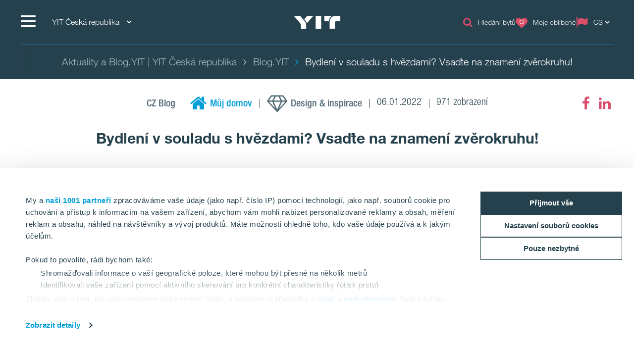

--- FILE ---
content_type: text/html; charset=utf-8
request_url: https://www.yit.cz/aktuality-blog/blog/2022/bydleni-vsouladu-s-hvezdami-vsadte-na-znameni-zverokruhu
body_size: 24440
content:
<!DOCTYPE html>
<html lang="cs">
<head>
    <title>Bydlení v souladu s hvězdami? Vsaďte na znamení zvěrokruhu! | YIT Česká republika</title>
    <meta charset="utf-8">
<meta http-equiv="x-ua-compatible" content="ie=edge">
<meta name="description" content="Znamení zvěrokruhu vám může napovědět, nejen co se lásky, práce, zdraví týká, ale i stylu bydlení. Zkuste si nechat poradit svým znamením zvěrokruhu.">
<meta name="viewport" content="width=device-width, initial-scale=1">
<meta name="format-detection" content="telephone=no">
<meta name="theme-color" content="#294754">
<meta name="msapplication-TileColor" content="#ffffff">
<meta name="msapplication-TileImage" content="/ms-icon-144x144.png">
  <meta name="pageID" content="336521">
    <meta property="page-id" content="336521">
    <meta property="business-section" content="10">
    <meta name="robots" content="index,follow">
    <meta property="recaptcha-sitekey" content="6Ld83KQrAAAAAPkn_yGJZu7qD_OHOOjOHY6zDG6S">
    <meta property="og:image" content="/contentassets/3091817c78fc4fd5818d6eaceb58f000/microsoftteams-image-2.png?w=1920&scale=down&mode=max&quality=80&format=jpg">
    <meta property="og:title" content="Bydlení v souladu s hvězdami? Vsaďte na znamení zvěrokruhu!">
    <meta property="og:description" content="Znamení zvěrokruhu vám může napovědět, nejen co se lásky, práce, zdraví týká, ale i stylu bydlení. Zkuste si nechat poradit svým znamením zvěrokruhu.">
<meta name="twitter:card" content="summary">
    <link rel="apple-touch-icon" sizes="57x57" href="/apple-icon-57x57.png">
<link rel="apple-touch-icon" sizes="60x60" href="/apple-icon-60x60.png">
<link rel="apple-touch-icon" sizes="72x72" href="/apple-icon-72x72.png">
<link rel="apple-touch-icon" sizes="76x76" href="/apple-icon-76x76.png">
<link rel="apple-touch-icon" sizes="114x114" href="/apple-icon-114x114.png">
<link rel="apple-touch-icon" sizes="120x120" href="/apple-icon-120x120.png">
<link rel="apple-touch-icon" sizes="144x144" href="/apple-icon-144x144.png">
<link rel="apple-touch-icon" sizes="152x152" href="/apple-icon-152x152.png">
<link rel="apple-touch-icon" sizes="180x180" href="/apple-icon-180x180.png">
<link rel="icon" type="image/png" sizes="192x192" href="/android-icon-192x192.png">
<link rel="icon" type="image/png" sizes="32x32" href="/favicon-32x32.png">
<link rel="icon" type="image/png" sizes="96x96" href="/favicon-96x96.png">
<link rel="icon" type="image/png" sizes="16x16" href="/favicon-16x16.png">
<link rel="mask-icon" href="/safari-pinned-tab.svg" color="#5bbad5">
<link rel="manifest" href="/manifest.json">
    <link rel="preload" href="/assets/fonts/fontawesome-webfont_470.woff2" as="font" type="font/woff2" crossorigin="anonymous">
    <link rel="preload" href="/contentassets/3091817c78fc4fd5818d6eaceb58f000/microsoftteams-image-2.png?w=1920&scale=down&mode=max&quality=80&format=jpg" as="image">

    <link rel="dns-prefetch" href="https://fast.fonts.net" />
    <link rel="preconnect" href="https://fast.fonts.net" crossorigin />
    <link rel="dns-prefetch" href="https://www.googletagmanager.com" />
    <link rel="dns-prefetch" href="https://www.google-analytics.com" />
    <link rel="dns-prefetch" href="https://res.cloudinary.com" />
    <link rel="preconnect" href="https://www.googletagmanager.com" />
    <link rel="preconnect" href="https://www.google-analytics.com" />

    <link rel="preload" href="/scripts/../styles/styles.ba3c2008d3e757ccda30.css?v=21082" as="style" />
    <link rel="preload" href="/assets/jquery-3.7.1.min.js" as="script" crossorigin="anonymous" />
    <link rel="modulepreload" href="/scripts/runtime.25a4751c.js?v=21082" as="script" crossorigin="anonymous" />
    <link rel="modulepreload" href="/scripts/vendor.045b2924.js?v=21082" as="script" crossorigin="anonymous" />
    <link rel="modulepreload" href="/scripts/app.91cd0187.js?v=21082" as="script" crossorigin="anonymous" />
        <link rel="stylesheet" href="/scripts/../styles/styles.ba3c2008d3e757ccda30.css?v=21082">

        <link type="text/css" rel="preload" href="//fast.fonts.net/cssapi/baf0e8e7-1677-4399-8f90-0abc0a1244f0.css" as="style" />
        <link type="text/css" rel="stylesheet" href="//fast.fonts.net/cssapi/baf0e8e7-1677-4399-8f90-0abc0a1244f0.css" />

    <link rel="canonical" href="https://www.yit.cz/aktuality-blog/blog/2022/bydleni-vsouladu-s-hvezdami-vsadte-na-znameni-zverokruhu" />

    
    
    <script>window.windowWidth = window.innerWidth;</script>
    <script>var yitMapType = 'google';</script>
<script>window.googleAPI = 'AIzaSyCz5Pt1DiCLNW1RmN6OhSsa-YAclAdX5n8';</script>


    

<script>window.dataLayer = window.dataLayer || [];</script>
<script type="text/plain" data-cookieconsent="statistics">
  var sessionId = document.cookie.replace(/(?:(?:^|.*;\s*)YIT-SessionId\s*\=\s*([^;]*).*$)|^.*$/, "$1");
  if (sessionId) window.dataLayer.push({"sessionId": sessionId});
</script>
    <script>window.dataLayer.push({"business":"Housing","pageType":"BlogPostPage","site":"YIT.CZ","language":"cs","city":"N/A","area":"N/A","subarea":"N/A","project":"N/A","event":"mainDatalayer"});</script>

    
<!-- Google Tag Manager -->
<script>(function(w,d,s,l,i){w[l]=w[l]||[];w[l].push({'gtm.start':
new Date().getTime(),event:'gtm.js'});var f=d.getElementsByTagName(s)[0],
j=d.createElement(s),dl=l!='dataLayer'?'&l='+l:'';j.async=true;j.src=
'https://www.googletagmanager.com/gtm.js?id='+i+dl;f.parentNode.insertBefore(j,f);
})(window,document,'script','dataLayer','GTM-WJNJKB');</script>
<!-- End Google Tag Manager -->
<!-- giosg tag -->
<script>
var giosgEnabled = true;
</script>
<script type="text/plain" data-cookieconsent="marketing">
setTimeout(function() {

(function(w, t, f) {
  var s='script',o='_giosg',h='https://service.giosg.com',e,n;e=t.createElement(s);e.async=1;e.src=h+'/live/';
  w[o]=w[o]||function(){(w[o]._e=w[o]._e||[]).push(arguments)};w[o]._c=f;w[o]._h=h;n=t.getElementsByTagName(s)[0];n.parentNode.insertBefore(e,n);
})(window,document,3984);
}, 2000);
</script>
<!-- giosg tag -->

<!-- Google Search Console-->
<meta name="google-site-verification" content="7JXqWGKURgJn5gilOsCx0ElBGgHgx7JHJi4jU621JSw" />
<meta name="google-site-verification" content="QUnmwRI2jLRrWrIAiH9ay8nkRxGMllYTKfr8BFOMrik" />

<script>
  window.optimizely = window.optimizely || [];
  if (!document.cookie.includes('optimizelyAllowDataSharing=true')) {
    window.optimizely.push({
      type: 'holdEvents'
    });
  }
</script>
<!-- Optimizely-Personalization-->
<script src="https://cdn.optimizely.com/js/22283990458.js" async></script>
<div id="dmgeN-12rY6CRi-d_gx70fJ1VR6Wopx2vhC2c65-6XdU"></div>
<!-- End Optimizely-Personalization-->

<!--- MS Dynamics -->
<script type="text/plain" data-cookieconsent="marketing">
	(function (a, t, i) { var e = "MSCI"; var s = "Analytics"; var o = e + "queue"; a[o] = a[o] || []; var r = a[e] || function (n) { var t = {}; t[s] = {}; function e(e) { while (e.length) { var r = e.pop(); t[s][r] = function (e) { return function () { a[o].push([e, n, arguments]) } }(r) } } var r = "track"; var i = "set"; e([r + "Event", r + "View", r + "Action", i + "Config", i + "Property", i + "User", "initialize", "teardown"]); return t }(i.name); var n = i.name; if (!a[e]) { a[n] = r[s]; a[o].push(["new", n]); setTimeout(function () { var e = "script"; var r = t.createElement(e); r.async = 1; r.src = i.src; var n = t.getElementsByTagName(e)[0]; n.parentNode.insertBefore(r, n) }, 1) } else { a[n] = new r[s] } if (i.user) { a[n].setUser(i.user) } if (i.props) { for (var c in i.props) { a[n].setProperty(c, i.props[c]) } } a[n].initialize(i.cfg) })(window, document, {
		src: "https://cxppeur1rdrect01sa02cdn.blob.core.windows.net/webtracking/WebTracking/WebTracking.bundle.js",
		name: "MSCI",
		cfg: {
			ingestionKey: "b79c5f986e0c4f32b9af76a9f3070d61-e45b8b96-63ca-4257-83a4-ed0a2365bfbe-7271",
			endpointUrl: "https://mobile.events.data.microsoft.com/OneCollector/1.0/",
			autoCapture: {
				view: true,
				click: true
			},
			orgInfo: {
				orgId: "b680316b-94f4-ed11-a80b-000d3a486252",
				orgTenantId: "de5d17d0-fbc2-4c29-b0f7-d6685b6c3ef0",
				orgGeo: "EUR"
			}
		}
	});
</script>
<!--- END MS Dynamics -->



    
    
    <script type="text/javascript">
var epi = epi||{}; epi.EPiServer = epi.EPiServer||{}; epi.EPiServer.Forms = epi.EPiServer.Forms||{};
                    epi.EPiServer.Forms.InjectFormOwnJQuery = false;epi.EPiServer.Forms.OriginalJQuery = typeof jQuery !== 'undefined' ? jQuery : undefined;
</script>

<script type="text/javascript">var appInsights=window.appInsights||function(config){function t(config){i[config]=function(){var t=arguments;i.queue.push(function(){i[config].apply(i,t)})}}var i={config:config},u=document,e=window,o="script",s="AuthenticatedUserContext",h="start",c="stop",l="Track",a=l+"Event",v=l+"Page",r,f;setTimeout(function(){var t=u.createElement(o);t.src=config.url||"https://js.monitor.azure.com/scripts/a/ai.0.js";u.getElementsByTagName(o)[0].parentNode.appendChild(t)});try{i.cookie=u.cookie}catch(y){}for(i.queue=[],r=["Event","Exception","Metric","PageView","Trace","Dependency"];r.length;)t("track"+r.pop());return t("set"+s),t("clear"+s),t(h+a),t(c+a),t(h+v),t(c+v),t("flush"),config.disableExceptionTracking||(r="onerror",t("_"+r),f=e[r],e[r]=function(config,t,u,e,o){var s=f&&f(config,t,u,e,o);return s!==!0&&i["_"+r](config,t,u,e,o),s}),i}({instrumentationKey:"4a8fc0d5-5c11-4cd2-9386-209951bca7a1",sdkExtension:"a"});window.appInsights=appInsights;appInsights.queue&&appInsights.queue.length===0&&appInsights.trackPageView();</script></head>
<body>
        <script>var it = !1; window.PointerEvent && "maxTouchPoints" in navigator ? 0 < navigator.maxTouchPoints && (it = !0) : window.matchMedia && window.matchMedia("(any-pointer:coarse)").matches ? it = !0 : (window.TouchEvent || "ontouchstart" in window) && (it = !0), document.documentElement.classList.add(it ? "touchevents" : "no-touchevents");</script>
    
<!-- Google Tag Manager (noscript) -->
<noscript><iframe src="https://www.googletagmanager.com/ns.html?id=GTM-WJNJKB"
height="0" width="0" style="display:none;visibility:hidden"></iframe></noscript>
<!-- End Google Tag Manager (noscript) -->
    
    
    <!--noindex-->
    <nav aria-label="Skip links">
        <a href="#maincontent" class="skiplink" accesskey="1" aria-label="Skip to main content [accesskey &#39;1&#39;]"></a>
        <a href="#mainnav" class="skiplink" accesskey="2" aria-label="Skip to navigation [accesskey &#39;2&#39;]"></a>
    </nav>
    <!--/noindex-->
    <div class="flex-wrapper">
        



        
<div class="composite-wrap">
<header class="megamenu" id="mainnav" tabindex="-1">
  <nav class="megamenu__top container" aria-label="Top menu">
    <ul>
      <li class="megamenu__hamburger">
        <button class="hamburger hamburger--spin" type="button" aria-expanded="false" aria-controls="main-menu" aria-label="">
          <span class="hamburger-box">
            <span class="hamburger-inner"></span>
          </span>
          <span class="hamburger__label visible-lg-inline-block"></span>
        </button>
      </li>

        <li class="megamenu__localities visible-lg">
          <button type="button" aria-label="YIT Česk&#225; republika: Choose" aria-expanded="false" aria-controls="loclities-list" class="collapseButton" data-blurclose>YIT Česk&#225; republika <i class="fa fa-angle-down" aria-hidden="true"></i></button>
          <div class="megamenu__localities__dropdown" id="localities-list" aria-hidden="true">
            <div class="megamenu__tree">
              <ul>
                    <li>
        <a href="https://www.yit.sk/">YIT Slovakia</a>
    </li>
    <li>
        <a href="https://www.yit.pl/">YIT Poland</a>
    </li>
    <li>
        <a href="https://www.yit.lv/sakums">YIT Latvia</a>
    </li>
    <li>
        <a href="https://www.yit.lt/bustas">YIT Lithuania</a>
    </li>
    <li>
        <a href="https://www.yit.ee/avaleht">YIT Estonia</a>
    </li>
    <li>
        <a href="https://www.yit.fi/">YIT Finland</a>
    </li>
    <li>
        <a href="https://www.yitgroup.com/en">YIT Group</a>
    </li>

              </ul>
            </div>
          </div>
        </li>
            <li class="megamenu__logo">
        <a href="/" aria-label="YIT Home">
<svg xmlns="http://www.w3.org/2000/svg" viewBox="0 0 640.46 177.95" height="26">
  <path style="fill: #fff" d="M300.12,178h76.26V0H300.12ZM152.53,58.62,143,47.43,183.64,0H269.2L194.07,86.13c-6.45,7.4-12.14,12.9-15,18.59C176.43,92.77,170.93,80.25,152.53,58.62ZM97.13,178V137c0-17.07-3.22-26.75-16.12-41.92L0,0H86.32L141,63.93c17.84,21.06,29.6,41.55,29.6,66.59V178ZM573.49,0c-49.32-.19-80.63,38.89-80.63,83.09V178h73.42V95.42c0-14.79,6.45-22.19,20.87-22.19h53.31V0ZM517.91,6.83c-20.49,12.9-36.24,41.36-36.24,67.54-1.9-1-5.88-1.14-10.43-1.14H418.69V0h68.1A69.45,69.45,0,0,1,517.91,6.83ZM300.12,178h76.26V0H300.12Z" />
</svg>
        </a>
      </li>
      <li class="megamenu__top__icons">
        <button type="button" class="megamenu__button hidden-xs hidden-sm cw__btn--contact" style="display: none;">
          <i class="icon fa fa-comment" aria-hidden="true"></i>
          <span class="megamenu__label"></span>
        </button>
            <a href="/prodej-bytu/nabidka-bytu" class="megamenu__button hidden-xs">
              <span class="icon fa fa-search" aria-hidden="true"></span>
              <span class="megamenu__label">Hled&#225;n&#237; bytů</span>
            </a>
        
          <a href="/prodej-bytu/moje-oblibene" class="megamenu__button" title="Moje obl&#237;ben&#233;" data-overlay data-overlay-url="true" data-favorites="true" data-overlay-class="favorites">
            <i class="icon fa fa-heart">
              <span class="number numberOfFavorites">
                <i class="fa fa-circle-o-notch fa-spin" aria-hidden="true"></i>
              </span>
            </i>
            <span class="megamenu__label">Moje obl&#237;ben&#233;</span>
          </a>
                  <div class="megamenu__menu__langSelector hidden-xs">
        <button type="button" aria-label="Change language: CS" aria-expanded="false" class="collapseButton" data-blurclose>
          <span>CS</span>
          <i class="fa fa-angle-down" aria-hidden="true"></i>
        </button>
      <ul aria-hidden="true">
          <li><a href="/en">English</a></li>
      </ul>
  </div>
      </li>
    </ul>
  </nav>
</header>

<section class="megamenu__menu" role="dialog" aria-label="" aria-hidden="true" id="main-menu">
  <div class="megamenu__menu__container">
    <nav aria-label="Dialog top menu">
      <div class="container">
        <ul class="megamenu__menu__top">
          <li class="megamenu__hamburger">
            <button class="hamburger hamburger--spin" type="button" aria-expanded="false" aria-label="Menu" aria-controls="main-menu">
              <span class="hamburger-box">
                <span class="hamburger-inner"></span>
              </span>
              <span class="hamburger__label visible-lg-inline-block" aria-hidden="true"></span>
            </button>
          </li>
          <li class="megamenu__menu__logo">
            <a href="/" aria-label="YIT Home">
<svg xmlns="http://www.w3.org/2000/svg" viewBox="0 0 640.46 177.95" height="26">
  <path style="fill: #fff" d="M300.12,178h76.26V0H300.12ZM152.53,58.62,143,47.43,183.64,0H269.2L194.07,86.13c-6.45,7.4-12.14,12.9-15,18.59C176.43,92.77,170.93,80.25,152.53,58.62ZM97.13,178V137c0-17.07-3.22-26.75-16.12-41.92L0,0H86.32L141,63.93c17.84,21.06,29.6,41.55,29.6,66.59V178ZM573.49,0c-49.32-.19-80.63,38.89-80.63,83.09V178h73.42V95.42c0-14.79,6.45-22.19,20.87-22.19h53.31V0ZM517.91,6.83c-20.49,12.9-36.24,41.36-36.24,67.54-1.9-1-5.88-1.14-10.43-1.14H418.69V0h68.1A69.45,69.45,0,0,1,517.91,6.83ZM300.12,178h76.26V0H300.12Z" />
</svg>
            </a>
          </li>
            <li>
              <a href="#geography" class="megamenu__menu__localities hidden-lg">
                <span>YIT Česk&#225; republika <i class="fa fa-angle-down" aria-hidden="true"></i></span>
              </a>
            </li>
                    <li class="megamenu__menu__top__right hidden-xs">
              <div class="megamenu__menu__langSelector hidden-xs">
        <button type="button" aria-label="Change language: CS" aria-expanded="false" class="collapseButton" data-blurclose>
          <span>CS</span>
          <i class="fa fa-angle-down" aria-hidden="true"></i>
        </button>
      <ul aria-hidden="true">
          <li><a href="/en">English</a></li>
      </ul>
  </div>
          </li>
        </ul>
      </div>
    </nav>

    <div class="megamenu__menu__main">

        <div class="megamenu__tree container">
          <p class="h2">
Nov&#233; byty v Praze od YIT          </p>
          <div class="megamenu__tree__flex">
            <ul>
                  <li>
        <a href="/prodej-bytu/nabidka-bytu"><i class="icon fa fa-search" aria-hidden="true"></i>Nabídka a hledání bytů</a>
    </li>
    <li>
        <a href="/vytvarime-lepsi-prostredi-pro-zivot">Vytváříme lepší prostředí pro život</a>
    </li>
    <li>
        <a href="/prodej-bytu/vymente-sve-bydleni-za-nove-a-uspornejsi">Vyměňte své bydlení za nové</a>
    </li>
    <li>
        <a href="/prodej-bytu/nabidka-bytu/Zdrave-a-udrzitelne-bydleni">Zdravé a udržitelné bydlení</a>
    </li>
    <li class="has-children">
        <a href="/prodej-bytu/kupujeme-byt">Kupujeme byt</a>
    <button aria-expanded="false" type="button" class="collapseButton" data-mobile><span></span></button>
    <ul>
        <li>
            <a href="/prodej-bytu/kupujeme-byt/postup-koupe">Postup koupě</a>

          
        </li>
        <li>
            <a href="/prodej-bytu/kupujeme-byt/yit-hypo">Hypo.YIT</a>

          
        </li>
        <li>
            <a href="/prodej-bytu/kupujeme-byt/plus">YIT PLUS</a>

          
        </li>
        <li>
            <a href="/prodej-bytu/kupujeme-byt/klientske-zmeny">Klientské změny</a>

          
        </li>
        <li>
            <a href="/prodej-bytu/kupujeme-byt/konfigurator">Konfigurátor bytů</a>

          
        </li>
    </ul>
    </li>

            </ul>
            <ul>
                  <li class="has-children">
        <a href="/prodej-bytu/bydleni-s-yit">Bydlení s YIT</a>
    <button aria-expanded="false" type="button" class="collapseButton" data-mobile><span></span></button>
    <ul>
        <li>
            <a href="/prodej-bytu/bydleni-s-yit/proc-yit">Proč YIT</a>

          
        </li>
        <li>
            <a href="/prodej-bytu/bydleni-s-yit/referencni-projekty">Referenční projekty</a>

          
        </li>
        <li>
            <a href="/prodej-bytu/bydleni-s-yit/vzorove-byty">Vzorové byty</a>

          
        </li>
        <li>
            <a href="/prodej-bytu/bydleni-s-yit/jak-se-bydli-s-yit">Jak se bydlí s YIT</a>

          
        </li>
        <li>
            <a href="/prodej-bytu/bydleni-s-yit/seversky-styl">Severský styl</a>

          
        </li>
    </ul>
    </li>
    <li class="active has-children">
        <a href="/aktuality-blog" class="active">Aktuality & Blog</a>
    <button aria-expanded="true" type="button" class="collapseButton" data-mobile><span></span></button>
    <ul>
        <li>
            <a href="/aktuality-blog/blog" class="active">Blog.YIT</a>

          
        </li>
        <li>
            <a href="/prodej-bytu/o-nas/aktuality">Aktuality</a>

          
        </li>
    </ul>
    </li>
    <li class="has-children">
        <a href="/prodej-bytu/o-nas">O nás</a>
    <button aria-expanded="false" type="button" class="collapseButton" data-mobile><span></span></button>
    <ul>
        <li>
            <a href="/prodej-bytu/o-nas/kariera">Kariéra</a>

          
        </li>
        <li>
            <a href="/prodej-bytu/o-nas/pro-tisk-a-media">Pro tisk a média</a>

          
        </li>
    </ul>
    </li>
    <li>
        <a href="/prodej-bytu/kontakty">Kontakty</a>
    </li>

            </ul>
          </div>
        </div>
        <div class="megamenu__tree container">
          <p class="h2">
Projekty v Praze          </p>
          <div class="megamenu__tree__flex">
            <ul>
                  <li>
        <a href="/prodej-bytu/praha/praha-5/ranta-barrandov-iii">RANTA Barrandov III</a>
    </li>
    <li>
        <a href="/prodej-bytu/praha/praha-5/ranta-barrandov-iv">RANTA Barrandov IV</a>
    </li>
    <li class="has-children">
        <a href="/prodej-bytu/praha/praha-9/suomi-hloubetin">SUOMI Hloubětín</a>
    <button aria-expanded="false" type="button" class="collapseButton" data-mobile><span></span></button>
    <ul>
        <li>
            <a href="/prodej-bytu/praha/praha-9/suomi-hloubetin/byty-tampere">TAMPERE</a>

          
        </li>
    </ul>
    </li>

            </ul>
            <ul>
                  <li>
        <a href="/prodej-bytu/praha/praha-11/toivo-roztyly-i">TOIVO Roztyly I</a>
    </li>
    <li>
        <a href="/prodej-bytu/praha/praha-11/toivo-roztyly-ii">TOIVO Roztyly II</a>
    </li>
    <li>
        <a href="/prodej-bytu/praha/praha-12/kattila-kamyk">KATTILA Kamýk</a>
    </li>

            </ul>
          </div>
        </div>
        <div class="megamenu__tree container">
          <p class="h2">
Projekty v Brně          </p>
          <div class="megamenu__tree__flex">
            <ul>
                  <li class="has-children">
        <a href="/prodej-bytu/brno/kalevala">KALEVALA</a>
    <button aria-expanded="false" type="button" class="collapseButton" data-mobile><span></span></button>
    <ul>
        <li>
            <a href="/prodej-bytu/brno/kalevala/ukko">UKKO</a>

          
        </li>
    </ul>
    </li>

            </ul>
            <ul>
              
            </ul>
          </div>
        </div>
        <div class="megamenu__tree container">
          <p class="h2">
Projekty v Kladně          </p>
          <div class="megamenu__tree__flex">
            <ul>
                  <li>
        <a href="/prodej-bytu/kladno/portti-kladno-ii">PORTTI Kladno II</a>
    </li>

            </ul>
            <ul>
              
            </ul>
          </div>
        </div>
        <div class="megamenu__tree container">
          <p class="h2">
Komerčn&#237; prostory v Praze          </p>
          <div class="megamenu__tree__flex">
            <ul>
                  <li>
        <a href="/komercni-prostory-v-praze/yit-office-centrum">YIT Office Centrum</a>
    </li>

            </ul>
            <ul>
              
            </ul>
          </div>
        </div>


        <div class="megamenu__tree megamenu__tree--languages container visible-xs">
          <ul>
              <li><a href="/en"><i class="fa fa-flag-o" aria-hidden="true"></i>English</a></li>
          </ul>
        </div>
    </div>
    <div class="megamenu__menu__geography" id="geography">

        <div class="megamenu__tree container">
          <p class="h2">
YIT ve světě          </p>
          <div class="megamenu__tree__flex">
            <ul>
                  <li>
        <a href="https://www.yit.sk/">YIT Slovakia</a>
    </li>
    <li>
        <a href="https://www.yit.pl/">YIT Poland</a>
    </li>
    <li>
        <a href="https://www.yit.lv/sakums">YIT Latvia</a>
    </li>
    <li>
        <a href="https://www.yit.lt/bustas">YIT Lithuania</a>
    </li>

            </ul>
            <ul>
                  <li>
        <a href="https://www.yit.ee/avaleht">YIT Estonia</a>
    </li>
    <li>
        <a href="https://www.yit.fi/">YIT Finland</a>
    </li>
    <li>
        <a href="https://www.yitgroup.com/en">YIT Group</a>
    </li>

            </ul>
          </div>
        </div>

    <form action="/Vysledky-hledani" role="search" class="megamenu__menu__search container">
      <div>
        <input type="text" name="term" class="sitesearch__form__terms" aria-label="Vyhled&#225;v&#225;n&#237;" placeholder="Vyhled&#225;v&#225;n&#237;">
        <button class="sitesearch__form__btn" type="submit" aria-label="Vyhledat:">
          <span class="fa fa-search" aria-hidden="true"></span>
        </button>
      </div>
    </form>
    </div>

    <button class="btnTop" aria-label='Přej&#237;t nahoru'></button>
  </div>


</section>






<div class="breadcrumbs-bar" role="navigation" aria-label="Breadcrumbs">
  <div class="breadcrumbs-wrapper">
    <div class="container">
      <div class="row">
        <div class="wrap">
          <ol class="breadcrumbs" typeof="BreadcrumbList" vocab="http://schema.org/">
                <li typeof="ListItem" property="itemListElement">
                  <a href="/aktuality-blog" typeof="WebPage" property="item">
                    <span property="name">Aktuality a Blog.YIT | YIT Česká republika</span>
                  </a>
                  <meta content="0" property="position">
                </li>
                <li typeof="ListItem" property="itemListElement">
                  <a href="/aktuality-blog/blog" typeof="WebPage" property="item">
                    <span property="name">Blog.YIT</span>
                  </a>
                  <meta content="1" property="position">
                </li>
                <li><span>Bydlení v souladu s hvězdami? Vsaďte na znamení zvěrokruhu!</span></li>
                                  </ol>
        </div>
      </div>
    </div>
  </div>
</div>
    <nav class="inPageNavigation" aria-label="In-page navigation">
  <div class="container clearfix">
    <div class="infoBar">
      <h3>Bydlení v souladu s hvězdami? Vsaďte na znamení zvěrokruhu!</h3>
    </div>
    <div class="rightBar">
      <span class="cw__btn--contact-inpagenav__wrap">
        <a href="#" tabindex="-1" class="cw__btn--contact cw__btn--contact-inpagenav cta-button primary" style="display:none"></a>
      </span>
        <div class="favorites">
          <a href="/prodej-bytu/moje-oblibene" class="my-favorites" title="Moje obl&#237;ben&#233;" data-overlay data-overlay-url="true" data-favorites="true" data-overlay-class="favorites">
    <i class="fa fa-heart"></i>
    <span class="number numberOfFavorites">
        <span class="fa fa-circle-o-notch fa-spin"></span>
    </span>
</a>

        </div>
    </div>
    <div class="menuBar">
      <span class="indicator"></span>
    </div>

  </div>
</nav>

    <main id="maincontent" tabindex="-1">
        


<div class="articlePost">
  <section>
    <div class="header container">
      <div class="articlePost__info center">
        <div class="articlePost__info__about">
          <ul>
              <li class="articlePost__info__about__category">
        <span class="medium-grey-txt">CZ Blog</span>
  </li>
  <li class="articlePost__info__about__category">
          <i class="fa fa-home blue-txt"></i>
    <span class="blue-txt">Můj domov</span>
  </li>
  <li class="articlePost__info__about__category">
          <i class="fa fa-diamond medium-grey-txt"></i>
    <span class="medium-grey-txt">Design &amp; inspirace</span>
  </li>

            <li>06.01.2022</li>
                                      <li>971 zobrazen&#237;</li>
          </ul>
        </div>
            <div class="social-floating">
              
<ul class="social-icons__list">
  <li>

          <a href="https://www.facebook.com/sharer.php?u=https%3a%2f%2fwww.yit.cz%2faktuality-blog%2fblog%2f2022%2fbydleni-vsouladu-s-hvezdami-vsadte-na-znameni-zverokruhu" class="fa fa-facebook" title="" data-popup aria-label="fa-facebook"><span class="sr-only"></span></a>
  </li>
  <li>

          <a href="https://www.linkedin.com/shareArticle?mini=true&amp;url=https%3a%2f%2fwww.yit.cz%2faktuality-blog%2fblog%2f2022%2fbydleni-vsouladu-s-hvezdami-vsadte-na-znameni-zverokruhu&amp;title=Bydlen%c3%ad+v%c2%a0souladu+s+hv%c4%9bzdami%3f+Vsa%c4%8fte+na+znamen%c3%ad+zv%c4%9brokruhu!" class="fa fa-linkedin" title="" data-popup aria-label="fa-linkedin"><span class="sr-only"></span></a>
  </li>
</ul>

            </div>

        <h1>Bydlen&#237; v&#160;souladu s hvězdami? Vsaďte na znamen&#237; zvěrokruhu!</h1>

        <div class="articlePost__introduction">
          <p></p>
        </div>
      </div>
    </div>
  </section>

  <section>
    <div class="center">
      <figure class="articlePost__image ">
        <img data-src="/contentassets/3091817c78fc4fd5818d6eaceb58f000/microsoftteams-image-2.png?w=1920&amp;scale=down&amp;mode=max&amp;quality=80&amp;format=jpg" />
      </figure>
    </div>
  <div class="container">
    <div class="row">
      <div class="content col-lg-12 center-block">
        <div class="richtext articlePost__text">
<p>Vybrat to správné zařízení a barvy do <span><a href="/prodej-bytu/nabidka-bytu"><strong><em>nového bytu v Praze</em></strong></a></span> představuje vždy nelehký, ale nesmírně důležitý úkol. Přeci jen je volíte většinou na několik let a měly by vás po celou dobu těšit. Pokud jste v&nbsp;úzkých, zkuste nechat rozhodnout své znamení zvěrokruhu!</p>
<p><strong>Co radí astrologové?</strong></p>
<p>O základních barevných kombinacích jsme vás již informovali <span><a href="/prodej-bytu/o-nas/aktuality/blog/barvy-v-interieru-tipy-a-triky">zde</a></span>. Nyní přinášíme něco osobitějšího! Znamení zvěrokruhu vám může dost napovědět, ať už co se týče lásky, práce, zdraví, ale i preferovaného stylu bydlení.</p>
<ul>
<li><strong>Beran (21. 3. – 20. 4.)</strong></li>
</ul>
<p>Toto ohnivé a temperamentní znamení se nejlépe bude cítit mezi zdmi v&nbsp;teplých barvách, jako jsou žlutá, růžová, červená a oranžová. Berani si rovněž potrpí na umění, takže pocit domova pro ně podtrhnou zajímavé obrazy a jiná umělecká díla.</p>
<ul>
<li><strong>Býk (21. 4. – 21. 5.)</strong></li>
</ul>
<p>Lidé ve znamení Býka jsou pragmatičtí a nade vše si váží pohodlí. Co se týče jejich představ o <strong><em>moderním bydlení</em></strong>, dělí se na dvě skupiny – milovníci luxusu prahnou po zlaté, černé a fialové, příznivci střídmosti pak volí decentní barvy medu a jantaru.</p>
<ul>
<li><strong>Blíženci (22. 5. – 21. 6.)</strong></li>
</ul>
<p>Energičtí Blíženci se budou nejlépe cítit mezi veselými barvami – například v zářivě žluté. Dále nejsou zastánci zbytečné zdobnosti, nejvíc jim vyhovují vzdušné a&nbsp;jednoduché interiéry plné světla. Velmi blízko mají také k&nbsp;bydlení v&nbsp;<span><a href="/aktuality-blog/blog/2021/moderni-interiery-vyuzivaji-silu-prirody">souladu s&nbsp;přírodou</a></span>.</p>
<ul>
<li><strong>Rak (22. 6. – 22. 7.)</strong></li>
</ul>
<p>Citliví Raci myslí v&nbsp;první řadě na svoje blízké a chtějí pro ně vytvořit příjemné prostředí. Volí barvy vody, které navozují duševní pohodu a klid – tyrkysovou, mořskou zeleň či světle modrou. Pro raky, kteří mají rádi přírodní materiály a doplňky s&nbsp;květinovými vzory, se hodí <strong><em>venkovský styl bydlení</em></strong>.</p>
<ul>
<li><strong>Lev (23. 7. – 22. 8.)</strong></li>
</ul>
<p>Dynamičtí Lvi rádi experimentují a chtějí své bydlení dávat na obdiv. Pro výmalbu jim však stačí klasická bílá, která krásně nechá vyniknout extravagantní zařízení, doplněná o královskou fialovou. Nesmí chybět plno vedlejších zdrojů osvětlení v&nbsp;podobě svíček a <span><a href="/aktuality-blog/blog/2021/6-duvodu-proc-do-interieru-zaclenit-hrave-led-osvetleni">LED lampiček</a></span>, které je uklidňují.</p>
<ul>
<li><strong>Panna (23. 8. – 22. 9.)</strong></li>
</ul>
<p>Panny ke štěstí potřebují systém a klid. Potřebu lpět na detailech přenáší i do svých domovů, vše mají dokonale uložené a sladěné. Převažují u nich neutrální zemité odstíny podzimu, ale i barvy kávy jako krémová, smetanová či béžová. Neobejdou se bez kontaktu s&nbsp;přírodou.</p>
<ul>
<li><strong>Váhy (23. 9. – 23. 10.)</strong></li>
</ul>
<p>Lidé ve znamení Vah v&nbsp;sobě nezapřou vytříbené estetické cítění – jejich <strong><em>bydlení </em></strong>je<strong><em> inspirací</em></strong> pro všechny. Dokáží neotřele kombinovat jakékoliv vzory i barvy. Často tak volí výrazné tapety s&nbsp;květinovými či orientálními vzory. Na stěny však nejčastěji volí zelenou, která jim přináší potřebnou harmonii.</p>
<ul>
<li><strong>Štír (24. 10. – 22. 11.)</strong></li>
</ul>
<p>Štír velmi dbá na své soukromí a domov bere jako skrýš před světem. Ačkoliv jsou odstíny červené barvy považovány za agresivní, pro Štíry dokáže tato barva navodit útulnou atmosféru. Stejně jako jejich povaha, i jejich byt bývá plný kontrastů – sází na výrazné barevné přechody a ostré linie.</p>
<ul>
<li><strong>Střelec (23. 11. – 21. 12.)</strong></li>
</ul>
<p>Neklidní Střelci potřebují doma vytvořit oázu klidu a míru. V&nbsp;tomto pro ně fungují květiny či přírodní materiály a motivy – vsadit by měli například na tapety lesa nebo louky. Z&nbsp;barev by měli volit ty chladnější, hodí se všechny odstíny modré a malachitová zeleň.</p>
<ul>
<li><strong>Kozoroh (22. 12. – 20. 1.)</strong></li>
</ul>
<p>Znamení Kozoroha bývá vesměs konzervativní. Nábytek volí dřevěný a bytelný, který vydrží po generace. Módním výstřelkům nepodléhají a tíhnou převážně k&nbsp;<strong><em>industriálnímu stylu bydlení</em></strong>. Na stěny Kozoroh upřednostňuje bílou, občas se odhodlá k&nbsp;experimentům s&nbsp;jemnými pastelovými barvami.</p>
<ul>
<li><strong>Vodnář (21. 1. – 20. 2.)</strong></li>
</ul>
<p>Svobodomyslní Vodnáři rádi dělají věci po svém – v&nbsp;interiéru potřebují vzdušnost a syté nasvícení. Z&nbsp;barev paradoxně volí nejradši tlumené a elegantní tóny, například šedé, ale nebojí se ani hazardu s&nbsp;divočejšími třeba citrusovými odstíny.</p>
<ul>
<li><strong>Ryby (21. 2. – 20. 3.)</strong></li>
</ul>
<p>Lidé ve znamení Ryb jsou umělecky založení a rádi podněcují svou mysl. Bílá barva na ně působí konejšivým způsobem, jako alternativa se nabízí pastelově modrá nebo mentolová. Naopak by se měli vyvarovat černé a šedé, které na ně působí depresivně, a umělým materiálům a kovu.</p>
<p>Nejste si jisti, jak s&nbsp;těmito tipy a triky naložit? Jednoduše si vyberte jednu stěžejní barvu či motiv a podle toho laďte zbytek vybavení. Pamatujte, že méně je někdy více – cenným spojencem se vám stane elegantní <a href="/prodej-bytu/bydleni-s-yit/seversky-styl"><strong><em>skandinávský styl bydlení</em></strong></a><strong><em>. </em></strong>O minimalismu a&nbsp;o&nbsp;monochromatických interiérech si přečtěte více <a href="/aktuality-blog/blog/2020/jednobarevny-interier-nemusi-byt-nuda">zde</a><span>.</span> Pokud jste se rozhodli ke <a href="/prodej-bytu/nabidka-bytu"><strong><em>koupi bytu</em></strong></a> nebo plánujete letos výmalbu, můžete se ještě také nechat unést <a href="/aktuality-blog/blog/2021/vneste-do-sveho-domova-barvy-pro-rok-2021">trendy pro rok 2021</a>.</p>                  </div>
      </div>
    </div>
  </div>
  </section>




    <div class="container bottom-offset">
      <div class="news-block">
    <div class="section-heading">
        <h2>
Doporučen&#233; př&#237;spěvky        </h2>
    </div>
    <div class="news-list">
            <div class="row">
                    <div class="col-md-3 col-sm-6">
                      <a class="blog__item" href="https://www.yit.cz/aktuality-blog/blog/2026/rok-2026-ovladne-bila-barva-cloud-dancer-ale-i-jeji-modrozeleny-protipol">
  <div class="blog__item__img">
    <img data-src="/contentassets/c7a2a091b8154fa8a291773071bf5d77/yit_vesi_vzorovy_byt_002.jpg?w=850&amp;scale=down&amp;mode=max&amp;quality=80&amp;format=jpg" alt="Rok 2026 ovl&#225;dne b&#237;l&#225; barva Cloud Dancer, ale i jej&#237; modrozelen&#253; protip&#243;l."/>
    <div class="blog__item__boxes">
      <time class="blog__item__box">12.01.2026</time>
        <div class="blog__item__box">26 zobrazen&#237;</div>
    </div>
  </div>
  <div class="blog__item__bottom">
      <i class="fa  medium-grey-txt"></i>
    <h3>Rok 2026 ovl&#225;dne b&#237;l&#225; barva Cloud Dancer, ale i jej&#237; modrozelen&#253; protip&#243;l.</h3>
  </div>
</a>
                    </div>
                    <div class="col-md-3 col-sm-6">
                      <a class="blog__item" href="https://www.yit.cz/aktuality-blog/blog/2026/co-s-darkem-ktery-se-vam-nelibi-a-jak-se-ekologicky-rozloucit-s-vanocnim-stromkem">
  <div class="blog__item__img">
    <img data-src="/contentassets/40cfa2be6aae4f7ea2405f23e17cd020/chatgpt-image-jan-9-2026-12_22_48-pm---kopie.png?w=850&amp;scale=down&amp;mode=max&amp;quality=80&amp;format=jpg" alt="Co s d&#225;rkem, kter&#253; se v&#225;m nel&#237;b&#237;? A jak se ekologicky rozloučit s v&#225;nočn&#237;m stromkem?"/>
    <div class="blog__item__boxes">
      <time class="blog__item__box">07.01.2026</time>
        <div class="blog__item__box">30 zobrazen&#237;</div>
    </div>
  </div>
  <div class="blog__item__bottom">
      <i class="fa  medium-grey-txt"></i>
    <h3>Co s d&#225;rkem, kter&#253; se v&#225;m nel&#237;b&#237;? A jak se ekologicky rozloučit s v&#225;nočn&#237;m stromkem?</h3>
  </div>
</a>
                    </div>
                    <div class="col-md-3 col-sm-6">
                      <a class="blog__item" href="https://www.yit.cz/aktuality-blog/blog/2025/vune-vanoc-recepty-a-svatecni-menu">
  <div class="blog__item__img">
    <img data-src="/contentassets/1f5f325e55b04bc684f926adc647d738/rajasekhar-r-djxocfimks8-unsplash.jpg?w=850&amp;scale=down&amp;mode=max&amp;quality=80&amp;format=jpg" alt="Vůně V&#225;noc: recepty a sv&#225;tečn&#237; menu"/>
    <div class="blog__item__boxes">
      <time class="blog__item__box">10.12.2025</time>
        <div class="blog__item__box">943 zobrazen&#237;</div>
    </div>
  </div>
  <div class="blog__item__bottom">
      <i class="fa  medium-grey-txt"></i>
    <h3>Vůně V&#225;noc: recepty a sv&#225;tečn&#237; menu</h3>
  </div>
</a>
                    </div>
                    <div class="col-md-3 col-sm-6">
                      <a class="blog__item" href="https://www.yit.cz/aktuality-blog/blog/2025/je-vas-byt-nachystan-na-novy-rok-prakticky-checklist-pro-pohodlnejsi-uspornejsi-a-bezpecnejsi-bydleni">
  <div class="blog__item__img">
    <img data-src="/contentassets/87062eeca8564d2e8e8addb8aa86c59a/yit_tampere_vb_002.jpg?w=850&amp;scale=down&amp;mode=max&amp;quality=80&amp;format=jpg" alt="Je v&#225;š byt nachyst&#225;n na nov&#253; rok? Praktick&#253; checklist pro pohodlnějš&#237;, &#250;spornějš&#237; a bezpečnějš&#237; bydlen&#237;."/>
    <div class="blog__item__boxes">
      <time class="blog__item__box">10.12.2025</time>
        <div class="blog__item__box">286 zobrazen&#237;</div>
    </div>
  </div>
  <div class="blog__item__bottom">
      <i class="fa  medium-grey-txt"></i>
    <h3>Je v&#225;š byt nachyst&#225;n na nov&#253; rok? Praktick&#253; checklist pro pohodlnějš&#237;, &#250;spornějš&#237; a bezpečnějš&#237; bydlen&#237;.</h3>
  </div>
</a>
                    </div>
            </div>
                    </div>
</div>


    </div>

  

</div>


        
    </main>
<footer class="container-fluid">
  <div class="row">
  <div class="container social-media">
    <div class="row">
      <div class="col-sm-12">
        <div class="social-media__wrapper">
          <span class="heading">Sledujte n&#225;s</span>
          <div class="social-icons-footer">

<ul class="social-icons__list">
  <li>

          <a href="https://www.facebook.com/YITcz/" class="fa fa-facebook" title=""  aria-label="fa-facebook"><span class="sr-only"></span></a>
  </li>
  <li>

          <a href="https://www.linkedin.com/company/yit-stavo" class="fa fa-linkedin" title=""  aria-label="fa-linkedin"><span class="sr-only"></span></a>
  </li>
  <li>

          <a href="https://www.instagram.com/yitcz/" class="fa fa-instagram" title=""  aria-label="fa-instagram"><span class="sr-only"></span></a>
  </li>
  <li>

          <a href="https://www.youtube.com/user/YITStavo" class="fa fa-youtube" title=""  aria-label="fa-youtube"><span class="sr-only"></span></a>
  </li>
</ul>
          </div>
        </div>
      </div>
    </div>
  </div>
</div>
  <div class="container footer">
    <div class="row">
      <div class="col-md-3 footer__search-section">
        <div class="footer-col1 footer__about-company">
<svg xmlns="http://www.w3.org/2000/svg" viewBox="0 0 640.46 177.95" height="30" class="footer__logo">
  <path style="fill: #0099d7" d="M300.12,178h76.26V0H300.12ZM152.53,58.62,143,47.43,183.64,0H269.2L194.07,86.13c-6.45,7.4-12.14,12.9-15,18.59C176.43,92.77,170.93,80.25,152.53,58.62ZM97.13,178V137c0-17.07-3.22-26.75-16.12-41.92L0,0H86.32L141,63.93c17.84,21.06,29.6,41.55,29.6,66.59V178ZM573.49,0c-49.32-.19-80.63,38.89-80.63,83.09V178h73.42V95.42c0-14.79,6.45-22.19,20.87-22.19h53.31V0ZM517.91,6.83c-20.49,12.9-36.24,41.36-36.24,67.54-1.9-1-5.88-1.14-10.43-1.14H418.69V0h68.1A69.45,69.45,0,0,1,517.91,6.83ZM300.12,178h76.26V0H300.12Z" />
</svg>
          Finsk&#233; bydlen&#237; promyšlen&#233; srdcem
        </div>
          <div class="footer-col1 footer__site-search">
            <form action="/Vysledky-hledani">
              <label for="site-search">Vyhled&#225;v&#225;n&#237;</label>
              <div class="wrapper">
                <input type="text" name="term" id="site-search">
                <button type="submit" class="button" aria-label="Vyhledat:"><i class="fa fa-search"></i></button>
              </div>
            </form>
            <span> </span>
          </div>
      </div>
      <div class="col-md-9 footer__navigation">

          <div class="row">
                <div class="col-sm-4" data-collapse>                  <div class="footer__item">
                    <h3 class="collapseButton" aria-expanded="false" data-mobile>Odkazy <i class="visible-xs arrow fa fa-angle-down"></i></h3>
                    <div>
                      <ul>
                          <li>
                            <a href="/prodej-bytu/kupujeme-byt/postup-koupe">Postup koupě</a>
                          </li>
                          <li>
                            <a href="/prodej-bytu/kupujeme-byt/klientske-zmeny">Klientsk&#233; změny</a>
                          </li>
                          <li>
                            <a href="/prodej-bytu/o-nas/aktuality">Aktuality</a>
                          </li>
                          <li>
                            <a href="/aktuality-blog/blog">Blog</a>
                          </li>
                          <li>
                            <a href="/prodej-bytu/o-nas/kariera">Kari&#233;ra</a>
                          </li>
                          <li>
                            <a href="/prodej-bytu/o-nas">O n&#225;s</a>
                          </li>
                          <li>
                            <a href="https://www.yitplus.com/">YIT PLUS</a>
                          </li>
                      </ul>
                    </div>
                  </div>
                              </div>
                <div class="col-sm-4" data-collapse>                  <div class="footer__item">
                    <h3 class="collapseButton" aria-expanded="false" data-mobile>Projekty <i class="visible-xs arrow fa fa-angle-down"></i></h3>
                    <div>
                      <ul>
                          <li>
                            <a href="/prodej-bytu/praha/praha-5/ranta-barrandov-iii">RANTA Barrandov III</a>
                          </li>
                          <li>
                            <a href="/prodej-bytu/praha/praha-9/suomi-hloubetin">SUOMI Hloubět&#237;n - TAMPERE</a>
                          </li>
                          <li>
                            <a href="/prodej-bytu/praha/praha-11/toivo-roztyly-i">TOIVO Roztyly I</a>
                          </li>
                          <li>
                            <a href="/prodej-bytu/praha/praha-11/toivo-roztyly-ii">TOIVO Roztyly II</a>
                          </li>
                          <li>
                            <a href="/prodej-bytu/kladno/portti-kladno-ii">PORTTI Kladno II</a>
                          </li>
                          <li>
                            <a href="/prodej-bytu/brno/kalevala">KALEVALA - UKKO</a>
                          </li>
                          <li>
                            <a href="/prodej-bytu/praha/praha-12/kattila-kamyk">KATTILA Kam&#253;k</a>
                          </li>
                      </ul>
                    </div>
                  </div>
                              </div>
                <div class="col-sm-4">
                  <div class="footer__item footer__item--contact" itemscope itemtype="http://schema.org/Organization">
                    <h3 class="contact">YIT Stavo s.r.o.</h3>
                    <div class="open">
                                              <p><p class="size-default">TELEHOUSE – Generála Píky 430/26<br />160 00 Praha 6 - Dejvice<br />Česká republika</p></p>
                      <ul>
                          <li class="phone"><a href="tel:800200666"><i class="fa fa-phone fa-flip-horizontal"></i><span class="tel" itemprop="telephone">800 200 666</span></a></li>
                                                                                                  <li><a href="mailto:domov@yit.cz"><i class="fa fa-envelope"></i><span itemprop="email">domov@yit.cz</span></a></li>
                                              </ul>
                        <p><p>Telefon na centrální recepci:<br /><a style="text-decoration: underline;" href="tel:+420%20224%20318%20261">+420 224 318 261</a></p></p>
                    </div>
                  </div>
                </div>
          </div>
      </div>
    </div>
  </div>
  <div class="row">
        <div class="footer-small container-fluid">
        <div class="container">
            <ul>
                    <li>
                        <a href="/single-pages/ochrana-osobnich-udaju">Z&#225;sady ochrany osobn&#237;ch &#250;dajů a Podm&#237;nky použit&#237;</a>
                    </li>
                    <li>
                        <a href="/#cc_show">Cookies</a>
                    </li>
            </ul>
            <span class="copyright">&#169; 2026 YIT Corporation</span>
        </div>
    </div>

  </div>
</footer></div>


<section class="cw hasContact inHeader" role="dialog" aria-label="Kontaktujte n&#225;s" data-in-header="true">
    <div class="cw__inner">
        <div class="cw__btn-holder">

            

                <a href="#" class="cw__btn cw__btn--small hidden-lg hidden-md force-hidden" id="yit-one-click-call">
                    <span class="cw__btn__icon size-24 v-middle">
                        <i class="fa fa-phone"></i>
                    </span>
                </a>



                <a href="#" class="cw__btn cw__btn--small" id="yit-chat">
                    <span class="cw__btn__icon size-24 v-middle">
                        <i class="fa fa-comment"></i>
                    </span>
                    <span class="name visible-md-inline-block visible-lg-inline-block">YIT Chat</span>
                    
                </a>



<a href="#" id="contact-widget-button" class="cw__btn cw__btn--contact cw__btn--primary" data-hint data-timeout="4000" data-title="&lt;div class=&quot;cw__tooltip__image&quot;&gt;&lt;/div&gt;&lt;div class=&quot;cw__tooltip__text&quot;&gt;M&#225;te ot&#225;zky nebo chcete poradit?&lt;/div&gt;">
    <span class="cw__btn__icon size-24 hidden-md hidden-lg">
        <i class="fa fa-angle-up"></i>
    </span>
    Kontaktujte n&#225;s
</a>        </div>

<div><div class="block">

<div class="cw__content">
    <div class="cw__content__inside cw__content__inside--border">
        <div class="row">
                    <div class="col-md-6 col-sm-12">
<div><div class="block">

<section class="sectionCollapse--widget section sectionCollapse" data-collapsed="{&quot;mobile&quot;:true, &quot;desktop&quot;:false}" data-navigation="{&quot;show&quot;:false, &quot;title&quot;:&quot;&quot;}" id="section-376d9654">
<div class='section-heading container'>
<h2 aria-controls="section-376d9654-heading" aria-expanded="true" id="section-376d9654-heading" tabindex="0">Kontaktujte n&#225;s</h2>
    </div>
<div aria-controls="section-376d9654-heading" aria-expanded="true" aria-hidden="false" class="section-panel" id="section-376d9654-panel">
<div><div class="block">
<script type="text/javascript">
// This view acts as a rendering template to render InitScript(and server-side Form's descriptor) in FormContainerBlock's client-side for Form[1a22dd0b-6182-4091-a753-4debf2defadf].
//TECHNOTE: all serverside (paths, dynamic values) of EPiServerForms will be transfered to client side here in this section. 
(function initializeOnRenderingFormDescriptor() {
    // each workingFormInfo is store inside epi.EPiServer.Forms, lookup by its FormGuid
    var workingFormInfo = epi.EPiServer.Forms["1a22dd0b-6182-4091-a753-4debf2defadf"] = {
        Id: "1a22dd0b-6182-4091-a753-4debf2defadf",
        Name: "cz_cz_housing_sale_product_contact_sidebar",
        // whether this Form can be submitted which relates to the visitor's data (cookie, identity) and Form's settings (AllowAnonymous, AllowXXX)

        SubmittableStatus : {"submittable":true,"message":""},        
        ConfirmMessage : "",
        ShowNavigationBar : true,
        ShowSummarizedData : false,
        
        // serialize the dependency configuration of this form to clientside
        DependenciesInfo : [],
        // keep all fieldName which are not satisfied the field dependency conditions
        DependencyInactiveElements: [],

        // Validation info, for executing validating on client side
        ValidationInfo : [{"targetElementName":"__field_227213","targetElementId":"b5264fad-b153-4904-ae28-ac1c95167f9f","validators":[{"type":"EPiServer.Forms.Implementation.Validation.RequiredValidator","description":null,"model":{"message":"Prosím, vyplňte požadovaná pole pro pokračování","validationCssClass":"ValidationRequired","additionalAttributes":{"required":"","aria-required":"true"}}}]},{"targetElementName":"__field_227214","targetElementId":"ea87e17e-6da1-4b14-a23c-128156760794","validators":[{"type":"EPiServer.Forms.Implementation.Validation.RequiredValidator","description":null,"model":{"message":"Prosím, vyplňte požadovaná pole pro pokračování","validationCssClass":"ValidationRequired","additionalAttributes":{"required":"","aria-required":"true"}}}]},{"targetElementName":"__field_227219","targetElementId":"d4a03204-2ccd-45c6-a483-5cbd74fe27ff","validators":[{"type":"EPiServer.Forms.Implementation.Validation.RequiredValidator","description":null,"model":{"message":"Prosím, vyplňte požadovaná pole pro pokračování","validationCssClass":"ValidationRequired","additionalAttributes":{"required":"","aria-required":"true"}}},{"type":"EPiServer.Forms.Implementation.Validation.RegularExpressionValidator","description":null,"model":{"jsPattern":"^(?:(?:\\(?(?:00|\\+)([1-4]\\d\\d|[1-9]\\d?)\\)?)?[\\-\\.\\ \\\\\\/]?)?((?:\\(?\\d{1,}\\)?[\\-\\.\\ \\\\\\/]?){0,})(?:[\\-\\.\\ \\\\\\/]?(?:#|ext\\.?|extension|x)[\\-\\.\\ \\\\\\/]?(\\d+))?$","dotNetPattern":"^(?:(?:\\(?(?:00|\\+)([1-4]\\d\\d|[1-9]\\d?)\\)?)?[\\-\\.\\ \\\\\\/]?)?((?:\\(?\\d{1,}\\)?[\\-\\.\\ \\\\\\/]?){0,})(?:[\\-\\.\\ \\\\\\/]?(?:#|ext\\.?|extension|x)[\\-\\.\\ \\\\\\/]?(\\d+))?$","message":"Neplatný formát!","validationCssClass":null,"additionalAttributes":null}}]},{"targetElementName":"__field_227218","targetElementId":"ac26eaed-cd4b-49d4-b82d-04d4b8cee36d","validators":[{"type":"EPiServer.Forms.Implementation.Validation.RequiredValidator","description":null,"model":{"message":"Prosím, vyplňte požadovaná pole pro pokračování","validationCssClass":"ValidationRequired","additionalAttributes":{"required":"","aria-required":"true"}}},{"type":"EPiServer.Forms.Implementation.Validation.RegularExpressionValidator","description":null,"model":{"jsPattern":"^[-a-zA-Z0-9!#$%&'*+/=?^_`{|}~]+(\\.[-a-zA-Z0-9!#$%&'*+/=?^_`{|}~]+)*@([a-zA-Z0-9]([-a-zA-Z0-9]{0,61}[a-zA-Z0-9])?\\.)*(aero|arpa|asia|biz|cat|com|coop|edu|gov|info|int|jobs|mil|mobi|museum|name|net|org|pro|tel|travel|[a-zA-Z][a-zA-Z])$","dotNetPattern":"^[-a-zA-Z0-9!#$%&'*+/=?^_`{|}~]+(\\.[-a-zA-Z0-9!#$%&'*+/=?^_`{|}~]+)*@([a-zA-Z0-9]([-a-zA-Z0-9]{0,61}[a-zA-Z0-9])?\\.)*(aero|arpa|asia|biz|cat|com|coop|edu|gov|info|int|jobs|mil|mobi|museum|name|net|org|pro|tel|travel|[a-zA-Z][a-zA-Z])$","message":"Neplatný formát!","validationCssClass":null,"additionalAttributes":null}}]},{"targetElementName":"__field_227221","targetElementId":"76ef88b8-fc3a-4399-9d38-6488f64c5088","validators":[{"type":"EPiServer.Forms.Implementation.Validation.RequiredValidator","description":null,"model":{"message":"Prosím, vyplňte požadovaná pole pro pokračování","validationCssClass":"ValidationRequired","additionalAttributes":{"required":"","aria-required":"true"}}}]},{"targetElementName":"__field_227242","targetElementId":"8bac29ad-ebf4-4cad-b63e-6c31c8bed74f","validators":[{"type":"EPiServer.Forms.Implementation.Validation.RequiredValidator","description":null,"model":{"message":"Prosím, vyplňte požadovaná pole pro pokračování","validationCssClass":"ValidationRequired","additionalAttributes":{"required":"","aria-required":"true"}}}]},{"targetElementName":"__field_329132","targetElementId":"60f19f72-ab05-45bf-886d-63e7d55b7431","validators":[{"type":"EPiServer.Forms.Implementation.Validation.RequiredValidator","description":null,"model":{"message":"PROSÍM, VYPLŇTE POŽADOVANÁ POLE PRO POKRAČOVÁNÍ","validationCssClass":"ValidationRequired","additionalAttributes":{"required":"","aria-required":"true"}}}]},{"targetElementName":"__field_227222","targetElementId":"4630ddc7-7794-49be-b934-17bb38db2b80","validators":[{"type":"EPiServer.Forms.Implementation.Validation.RequiredValidator","description":null,"model":{"message":"Prosím, vyplňte požadovaná pole pro pokračování","validationCssClass":"ValidationRequired","additionalAttributes":{"required":"","aria-required":"true"}}}]}],
        // Steps information for driving multiple-step Forms.
        StepsInfo : {
            Steps: [{"index":0,"attachedUrl":"","dependField":null,"dependCondition":null,"isActive":true,"attachedContentLink":"","dependValue":"","elementName":"__field_","guid":"00000000-0000-0000-0000-000000000000"}]
        },
        FieldsExcludedInSubmissionSummary: [],
        ElementsInfo: {"__field_262165":{"type":"YIT.Interface.Web.Models.Forms.ElementBlocks.LeadFields.CurrentItemInfoFieldBlock","friendlyName":"Current item information","customBinding":false},"__field_227213":{"type":"YIT.Interface.Web.Models.Forms.ElementBlocks.LeadFields.FirstNameFieldBlock","friendlyName":"First Name","customBinding":false},"__field_227214":{"type":"YIT.Interface.Web.Models.Forms.ElementBlocks.LeadFields.LastNameFieldBlock","friendlyName":"Last Name","customBinding":false},"__field_227219":{"type":"YIT.Interface.Web.Models.Forms.ElementBlocks.LeadFields.PhoneFieldBlock","friendlyName":"Phone","customBinding":false},"__field_227218":{"type":"YIT.Interface.Web.Models.Forms.ElementBlocks.LeadFields.EmailFieldBlock","friendlyName":"Email","customBinding":false},"__field_227231":{"type":"YIT.Interface.Web.Models.Forms.ElementBlocks.LeadFields.FreeTextFieldBlock","friendlyName":"Free Text","customBinding":false},"__field_227221":{"type":"YIT.Interface.Web.Models.Forms.ElementBlocks.LeadFields.PrivacyAgreementFieldBlock","friendlyName":"Privacy agreement","customBinding":false},"__field_227242":{"type":"YIT.Interface.Web.Models.Forms.ElementBlocks.LeadFields.PrivacyAgreementFieldBlock","friendlyName":"I am familiar with YIT’s and Privacy Notice(s) and Privacy Policy and Use of Terms”","customBinding":false},"__field_329132":{"type":"YIT.Interface.Web.Models.Forms.ElementBlocks.AdvancedTermsCheckboxElementBlock","friendlyName":"AML","customBinding":false},"__field_227222":{"type":"YIT.Interface.Web.Models.Forms.ElementBlocks.LeadFields.MarketingEmailAgreementFieldBlock","friendlyName":"Marketing email agreement","customBinding":false},"__field_227223":{"type":"EPiServer.Forms.Implementation.Elements.SubmitButtonElementBlock","friendlyName":"Submit button","customBinding":false},"__field_316979":{"type":"YIT.Interface.Web.Models.Forms.ElementBlocks.LeadFields.LocalityFieldBlock","friendlyName":"Locality","customBinding":false},"__field_322379":{"type":"YIT.Interface.Web.Models.Forms.ElementBlocks.GtmDataLayerElementBlock","friendlyName":"GTM Data Layer","customBinding":false}},
        DataSubmitController: "/EPiServer.Forms/DataSubmit"
        
    };
    
    /// TECHNOTE: Calculation at FormInfo level, and these values will be static input for later processing.
    workingFormInfo.StepsInfo.FormHasNoStep_VirtualStepCreated = true;  // this FLAG will be true, if Editor does not put any FormStep. Engine will create a virtual step, with empty GUID
    workingFormInfo.StepsInfo.FormHasNothing = false;  // this FLAG will be true if FormContainer has no element at all
    workingFormInfo.StepsInfo.AllStepsAreNotLinked = true;  // this FLAG will be true, if all steps all have contentLink=="" (emptyString)
})();
</script>


    <form method="post" novalidate="novalidate"
          data-f-metadata=""
          enctype="multipart/form-data" class="EPiServerForms Form ValidationSuccess" data-f-type="form" data-epiforms-async-submit="true" id="1a22dd0b-6182-4091-a753-4debf2defadf">

    

    
    <input type="hidden" class="Form__Element Form__SystemElement FormHidden FormHideInSummarized" name="__FormGuid" value="1a22dd0b-6182-4091-a753-4debf2defadf" data-f-type="hidden" autocomplete="off" />
    <input type="hidden" class="Form__Element Form__SystemElement FormHidden FormHideInSummarized" name="__FormHostedPage" value="336521" data-f-type="hidden" autocomplete="off" />
    <input type="hidden" class="Form__Element Form__SystemElement FormHidden FormHideInSummarized" name="__FormLanguage" value="cs" data-f-type="hidden" autocomplete="off" />
    <input type="hidden" class="Form__Element Form__SystemElement FormHidden FormHideInSummarized" name="__FormCurrentStepIndex" value="0" data-f-type="hidden" autocomplete="off" />
    <input type="hidden" class="Form__Element Form__SystemElement FormHidden FormHideInSummarized" name="__FormSubmissionId" value="" data-f-type="hidden" autocomplete="off" />
    

    

    
    <div class="Form__Status">
        <div role="alert" aria-live="polite" aria-atomic="true" class="Form__Status__Message hide" data-f-form-statusmessage>
            <div class="richtext">
            
            
            </div>
        </div>
    </div>

    <div data-f-mainbody class="Form__MainBody">
        
        <h2 class="Form__Title">Kontaktujte n&#225;s</h2>
        
        <p class="Form__Description"></p>
        
        <section id="__field__227210" data-f-type="step" data-f-element-name="__field_" class="Form__Element FormStep Form__Element--NonData " data-f-stepindex="0" data-f-element-nondata>
            

            <!-- Each FormStep groups the elements below it til the next FormStep -->
            



<div class="Form__Element FormTextbox Form__Width50 Form__Left  ValidationRequired" data-f-element-name="__field_227213" data-f-type="textbox">  <label for="b5264fad-b153-4904-ae28-ac1c95167f9f" class="Form__Element__Caption">Jm&#233;no</label>
  <input name="__field_227213" id="b5264fad-b153-4904-ae28-ac1c95167f9f" type="text" class="FormTextbox__Input"  required aria-required="true" data-firstname autocomplete="given-name" maxlength="50" data-f-datainput  aria-invalid="false" />
<span class="Form__Element__ValidationError" data-f-linked-name="__field_227213" data-f-validationerror="" id="__field_227213_desc" style="display:none"></span></div>


<div class="Form__Element FormTextbox Form__Width50 Form__Right  ValidationRequired" data-f-element-name="__field_227214" data-f-type="textbox">  <label for="ea87e17e-6da1-4b14-a23c-128156760794" class="Form__Element__Caption">Př&#237;jmen&#237;</label>
  <input name="__field_227214" id="ea87e17e-6da1-4b14-a23c-128156760794" type="text" class="FormTextbox__Input"  required aria-required="true" data-lastname autocomplete="family-name" maxlength="50" data-f-datainput  aria-invalid="false" />
<span class="Form__Element__ValidationError" data-f-linked-name="__field_227214" data-f-validationerror="" id="__field_227214_desc" style="display:none"></span></div>  <div class="cl"></div>



<div class="Form__Element FormTextbox Form__Right  ValidationRequired" data-f-element-name="__field_227219" data-f-type="textbox">  <label for="d4a03204-2ccd-45c6-a483-5cbd74fe27ff" class="Form__Element__Caption">Telefon</label>
  <input name="__field_227219" id="d4a03204-2ccd-45c6-a483-5cbd74fe27ff" type="text" class="FormTextbox__Input"  required aria-required="true" data-phone autocomplete="tel" maxlength="40" data-f-datainput  aria-invalid="false" />
<span class="Form__Element__ValidationError" data-f-linked-name="__field_227219" data-f-validationerror="" id="__field_227219_desc" style="display:none"></span></div>  <div class="cl"></div>



<div class="Form__Element FormTextbox Form__Left  ValidationRequired" data-f-element-name="__field_227218" data-f-type="textbox">  <label for="ac26eaed-cd4b-49d4-b82d-04d4b8cee36d" class="Form__Element__Caption">E-mail</label>
  <input name="__field_227218" id="ac26eaed-cd4b-49d4-b82d-04d4b8cee36d" type="text" class="FormTextbox__Input"  required aria-required="true" data-email autocomplete="email" pattern="^[-a-zA-Z0-9!#$%&amp;&#39;*+/=?^_`{|}~]+(\.[-a-zA-Z0-9!#$%&amp;&#39;*+/=?^_`{|}~]+)*@([a-zA-Z0-9]([-a-zA-Z0-9]{0,61}[a-zA-Z0-9])?\.)*(aero|arpa|asia|biz|cat|com|coop|edu|gov|info|int|jobs|mil|mobi|museum|name|net|org|pro|tel|travel|[a-zA-Z][a-zA-Z])$" maxlength="350" data-f-datainput  aria-invalid="false" />
<span class="Form__Element__ValidationError" data-f-linked-name="__field_227218" data-f-validationerror="" id="__field_227218_desc" style="display:none"></span></div>


<div class="Form__Element FormTextbox FormTextbox--Textarea" data-f-element-name="__field_227231" data-f-modifier="textarea" data-f-type="textbox">  <label for="c6110ad8-1135-452b-80a6-a7a070fae35e" class="Form__Element__Caption">Dotaz</label>
  <textarea name="__field_227231" id="c6110ad8-1135-452b-80a6-a7a070fae35e" class="FormTextbox__Input" data-f-label="Dotaz"  data-freetext maxlength="950" data-f-datainput  aria-invalid="false"></textarea>
<span class="Form__Element__ValidationError" data-f-linked-name="__field_227231" data-f-validationerror="" id="__field_227231_desc" style="display:none"></span></div>

<div aria-required="true" class="Form__Element FormChoice FormAdvancedTerms  ValidationRequired" data-f-element-name="__field_227221" data-f-type="choice" id="76ef88b8-fc3a-4399-9d38-6488f64c5088" required="">  <label>
      <input type="checkbox" name="__field_227221" class="FormChoice__Input FormChoice__Input--Checkbox" data-f-datainput  required aria-describedby="__field_227221_desc" aria-invalid="false" />
      <span></span><span id="__field_227221_desc" class="FormAdvancedTerms__label"><p>Souhlasím se zpracováním&nbsp;<a href="/link/52bff998ff0d4a4195cf284709a23ea2.aspx" target="_blank">osobních údajů</a>.</p></span>
  </label>
  <span data-epiforms-linked-name="__field_227221" class="Form__Element__ValidationError" style="display:none">*</span>
</div>

<div aria-required="true" class="Form__Element FormChoice FormAdvancedTerms  ValidationRequired" data-f-element-name="__field_227242" data-f-type="choice" id="8bac29ad-ebf4-4cad-b63e-6c31c8bed74f" required="">  <label>
      <input type="checkbox" name="__field_227242" class="FormChoice__Input FormChoice__Input--Checkbox" data-f-datainput  required aria-describedby="__field_227242_desc" aria-invalid="false" />
      <span></span><span id="__field_227242_desc" class="FormAdvancedTerms__label"><p>Jsem obeznámen/a se <a href="/link/52bff998ff0d4a4195cf284709a23ea2.aspx">zásadami ochrany osobních údajů a podmínkami použití.</a><span style="text-decoration: underline;"><br /></span></p></span>
  </label>
  <span data-epiforms-linked-name="__field_227242" class="Form__Element__ValidationError" style="display:none">*</span>
</div>

<div aria-required="true" class="Form__Element FormChoice FormAdvancedTerms  ValidationRequired" data-f-element-name="__field_329132" data-f-type="choice" id="60f19f72-ab05-45bf-886d-63e7d55b7431" required="">  <label>
      <input type="checkbox" name="__field_329132" class="FormChoice__Input FormChoice__Input--Checkbox" data-f-datainput  required aria-describedby="__field_329132_desc" aria-invalid="false" />
      <span></span><span id="__field_329132_desc" class="FormAdvancedTerms__label"><p>Jsem obeznámen/a s&nbsp;problematiku zákona proti <a href="/link/b9b05579996b403eb7293c90c1841283.aspx" target="_blank" rel="noopener">praní špinavých peněz</a></p></span>
  </label>
  <span data-epiforms-linked-name="__field_329132" class="Form__Element__ValidationError" style="display:none">*</span>
</div>

  <div class="Form__Element FormChoice  ValidationRequired" id="4630ddc7-7794-49be-b934-17bb38db2b80" data-epiforms-element-name="__field_227222"  required aria-required="true">
    <fieldset >
        <legend class="Form__Element__Caption Form__Element__Caption--lower">Chci využ&#237;t př&#237;ležitosti a přednostně dost&#225;vat exkluzivn&#237; informace o v&#253;hodn&#253;ch nab&#237;dk&#225;ch, o zah&#225;jen&#237; prodeje nov&#253;ch projektů, newslettery a dalš&#237; zaj&#237;mav&#233; tipy či inspiraci na bydlen&#237;.</legend>
              <label>
          <input type="radio" name="__field_227222" value="yes" class="FormChoice__Input FormChoice__Input--Radio"    aria-invalid="false" />
          <span>Ano</span>
        </label>
        <label>
          <input type="radio" name="__field_227222" value="no" class="FormChoice__Input FormChoice__Input--Radio"    aria-invalid="false" />
          <span>Ne</span>
        </label>
      <span data-epiforms-linked-name="__field_227222" class="Form__Element__ValidationError" style="display:none">></span>
    </fieldset>
</div>


<button id="15a5b206-278e-477e-b180-71c2bef78008" class="Form__Element FormExcludeDataRebind FormSubmitButton" name="submit" type="submit" value="15a5b206-278e-477e-b180-71c2bef78008" data-f-is-finalized="false"
    data-f-is-progressive-submit="true" data-f-type="submitbutton" data-f-element-name="__field_227223"
     
    
        class="Form__Element FormExcludeDataRebind FormSubmitButton">
        Odeslat
    
</button>


<div class="Form__Element" data-f-element-name="__field_227226">
  <input class="Form__Element FormHidden FormHideInSummarized" data-lead-type="" data-product-id="" name="__field_227226" id="a2851129-c0b7-443d-9b89-7f5a66589b31" type="hidden" value="{&quot;ProductType&quot;:0,&quot;ProductId&quot;:null,&quot;PageUrl&quot;:&quot;https://www.yit.cz/aktuality-blog/blog/2022/bydleni-vsouladu-s-hvezdami-vsadte-na-znameni-zverokruhu&quot;,&quot;Id&quot;:null,&quot;HomePageId&quot;:10,&quot;AltProductId&quot;:null,&quot;Token&quot;:&quot;-1348085271&quot;}"  />
</div>




<div aria-invalid="false" class="Form__Element Form__Element FormChoice Form__DropdownCheckboxes dropdown Form__Locality  force-hidden" data-f-element-name="__field_316979" data-f-type="choice" id="0ed6c3bb-32f0-4f42-9220-6cda59b1da2b">      <span class="Form__Element__Caption">Locality</span>
  <a href="#" class="dropdown__trigger" data-label="" data-selected-text=""></a>
  <div class="dropdown__content">
    <fieldset role="group" aria-label="Locality">
      <ul>
          <li tabindex="-1">

            <input type="checkbox" id="__field_316979_Praha" name="__field_316979" value="Praha" class="FormChoice__Input"   data-f-datainput />
            <label for="__field_316979_Praha">Praha</label>
          </li>
          <li tabindex="-1">

            <input type="checkbox" id="__field_316979_Kladno" name="__field_316979" value="Kladno" class="FormChoice__Input"   data-f-datainput />
            <label for="__field_316979_Kladno">Kladno</label>
          </li>
          <li tabindex="-1">

            <input type="checkbox" id="__field_316979_Brno" name="__field_316979" value="Brno" class="FormChoice__Input"   data-f-datainput />
            <label for="__field_316979_Brno">Brno</label>
          </li>
      </ul>
    </fieldset>
  </div>
<span class="Form__Element__ValidationError" data-f-linked-name="__field_316979" data-f-validationerror="" id="__field_316979_desc" style="display:none"></span></div>
    <span data-gtm-settings data-gtm-onsubmit="{&quot;formType&quot;:&quot;contactForm&quot;,&quot;formId&quot;:&quot;contactForm&quot;,&quot;formName&quot;:&quot;cz_cz_housing_sale_product_contact_sidebar&quot;,&quot;event&quot;:&quot;formSubmissionSuccess&quot;}" data-gtm-variables="[]"></span>


  <input name="__field_434203" id="05a02112-9537-4385-9eae-28c36cd0ab67" type="hidden" class="Form__Element Form__Element--recaptcha FormHidden FormHideInSummarized" data-f-type="hidden"  />
  <div class="Form__Recaptcha">
      Tato stránka je chráněna službou reCAPTCHA a vztahují se na ni zásady <a href="https://policies.google.com/privacy">ochrany osobních údajů</a> a <a href="https://policies.google.com/terms">podmínky poskytování služeb společnosti Google.</a>
  </div>

        </section>

        
    </div>
    
    

    </form>
</div></div>  </div>
</section>
</div></div>
                    </div>
                    <div class="col-md-6 col-sm-12">
<div><div class="block">

<section class="sectionCollapse--widget section sectionCollapse" data-collapsed="{&quot;mobile&quot;:true, &quot;desktop&quot;:false}" data-navigation="{&quot;show&quot;:false, &quot;title&quot;:&quot;&quot;}" id="section-f13beab7">
<div class='section-heading container'>
<h2 aria-controls="section-f13beab7-heading" aria-expanded="true" id="section-f13beab7-heading" tabindex="0">Prodejn&#237; kancel&#225;ř</h2>
    </div>
<div aria-controls="section-f13beab7-heading" aria-expanded="true" aria-hidden="false" class="section-panel" id="section-f13beab7-panel">
<div><div class="block"><div class="container">
    <div class="row">
        <div class="col-md-12">
          

<div class="person">
  <div class="person__name">Prodejn&#237; kancel&#225;ř</div>
    
  <div class="person__icon-block">
    <div class="person__icon-block__details">
      <ul>
          <li><a href="tel:800200666"><i class="fa fa-phone"></i>800 200 666</a></li>



          <li><a href="mailto:domov@yit.cz"><i class="fa fa-envelope"></i>domov@yit.cz</a></li>

      </ul>
    </div>
  </div>

</div>
        </div>
    </div>
</div></div></div>  </div>
</section>
</div></div>
                    </div>
        </div>
    </div>
</div>
</div></div>    </div>
    <a href="#" class="cw__close" title="close">Zavř&#237;t</a>
</section>


        <button type="button" class="btn-scroll-top" aria-label="Přej&#237;t nahoru"></button>
        <section class="overlay" role="dialog" aria-label="Overlay dialog">
            <button class="overlay__close"><span>Zavř&#237;t</span></button>
            <div class="overlay-sticky"></div>
            <div class="overlay-content"></div>
            <div class="nSearch__loader">
                <span class="formSubmitLabel">Odes&#237;l&#225;m...</span>
                <div class="nSearch__loader__wrapper">
                    <div class="sk-folding-cube">
                        <div class="sk-cube1 sk-cube"></div>
                        <div class="sk-cube2 sk-cube"></div>
                        <div class="sk-cube4 sk-cube"></div>
                        <div class="sk-cube3 sk-cube"></div>
                    </div>
                </div>
            </div>
        </section>
          <span id="cc_show"></span>

    </div>
    <script type="text/javascript" src="/assets/jquery-3.7.1.min.js" crossorigin="anonymous"></script>

    
<script>
const officeLink = document.querySelector('[href="/komercni-prostory-v-praze/yit-office-centrum"]');
if (officeLink && location.href != "https://www.yit.cz/komercni-prostory-v-praze/yit-office-centrum") {
  officeLink.setAttribute("target","_blank");
}
</script>

<script>!function(C,oo,k,ie,b,o,t){
let a=C.scripts[0],d=C.createElement(ie),e=C.querySelector("html").getAttribute("lang");d.id=b;d.src="https://consent.cookiebot.com/uc.js";d.dataset.cbid=o;d.dataset.culture=e;d.dataset.framework="IAB";d.async=!0;a.parentNode.insertBefore(d,a)}(document,location.hostname,location.pathname,"script","CookiebotScript","ecdf2072-1f60-434b-a9a4-60799369dae9","en")
</script>


    
    
    

<div data-preventsubmissionui='true'  data-form-id='20b3fa01-a855-f011-877b-6045bd92ece9'
        data-form-block-id='20b3fa01-a855-f011-877b-6045bd92ece9'
        data-form-api-url='https://public-eur.mkt.dynamics.com/api/v1.0/orgs/b680316b-94f4-ed11-a80b-000d3a486252/landingpageforms'
        data-cached-form-url='https://assets-eur.mkt.dynamics.com/b680316b-94f4-ed11-a80b-000d3a486252/digitalassets/forms/20b3fa01-a855-f011-877b-6045bd92ece9' hidden="hidden"></div>
<script>var d365FormId = '20b3fa01-a855-f011-877b-6045bd92ece9';</script>
<script src='https://cxppusa1formui01cdnsa01-endpoint.azureedge.net/eur/FormLoader/FormLoader.bundle.js'></script>

<script type="text/javascript">
/*
This EPiServerForms_prerequisite.js TEMPLATE will be compiled with serverside values and injected into ViewMode page
We reuse the existed global var epi from EPiServer CMS, if any. It will init/grab the epi object, and init epi.EPiServer.Forms object
*/

// (by default) Forms's jQuery will be injected right before this file. From now on, we refer Forms own jQuery as $$epiforms.
// after this code, the object $ and jQuery will revert back to its original meaning in original library (Alloy jQuery or other lib).

// Our clients' sites may include their own Jquery version (e.g. a higher version for some special functionalities), which leads to unexpected conflicts with ours.
// To avoid this, we use jQuery.noConflict()  to set up $$epiforms as an allias for our jquery and then, revert Jquery allias to clients' by using
// epi.EPiServer.Forms.OriginalJQuery whose value is set up as Jquery at the beginning in FormBlockController.
// This also allows us to extend our own Jquery's functionalities without causing further conflicts.

var $$epiforms = epi.EPiServer.Forms.InjectFormOwnJQuery ? jQuery.noConflict() : jQuery;
if (epi.EPiServer.Forms.OriginalJQuery) {
    jQuery = epi.EPiServer.Forms.OriginalJQuery;
    delete epi.EPiServer.Forms.OriginalJQuery;
}
(function () {
    var externalScript = [],
        externalCss = [];

    if (epi.EPiServer.Forms.ExternalScriptSources) {
        externalScript = epi.EPiServer.Forms.ExternalScriptSources.concat(externalScript);
        // Remove duplicate items
        externalScript = externalScript.filter(function (value, index, self) {
            return self.indexOf(value) === index;
        });
    }
    if (epi.EPiServer.Forms.ExternalCssSources) {
        externalCss = epi.EPiServer.Forms.ExternalCssSources.concat(externalCss);
        // Remove duplicate items
        externalCss = externalCss.filter(function (value, index, self) {
            return self.indexOf(value) === index;
        });
    }

    $$epiforms.extend(true, epi.EPiServer, {
        CurrentPageLink: "336521",
        CurrentPageLanguage: "cs",
        CurrentFormLanguage: "cs",
        Forms: {
            Utils: {}, Data: {}, Extension: {}, Validation: {}, Navigation: {}, Dependency: {},
            $: $$epiforms,  // save our own link to our own jQuery
            ThrottleTimeout: 500,  // miliseconds
            ExternalScriptSources: externalScript,
            ExternalCssSources: externalCss,
            UploadExtensionBlackList: "asp,aspx,asa,ashx,asmx,bat,chm,class,cmd,com,config,dll,exe,hta,htr,htw,jse,json,lnk,mda,mdb,msc,msh,pif,printer,ps1,ps2,reg,rem,scf,scr,sct,shtm,shtml,soap,stm,svc,url,vb,vbe,vbs,vsix,ws,wsc,wsf,wsh,xamlx,htm,html,js,jar",
            Messages: {"viewMode":{"malformStepConfiguration":"Improperly formed FormStep configuration. Some steps are attached to pages, while some steps are not attached, or attached to content with no public URL.","commonValidationFail":"This element value is not valid."},"fileUpload":{"overFileSize":"The upload file size should be less than {0} MB.","invalidFileType":"The upload file format is not allowed or not supported.","postedFile":"(Previous posted file(s): {0})"}},
            LocalizedResources: {"validators":{"elementselfvalidator":{"unexpectedvalueisnotaccepted":"Použita nevhodná hodnota."},"episerver.forms.implementation.validation.allowedextensionsvalidator":{"allowedextensionsmessage":"Použitý formát není povolený nebo podporovaný. Formát dokumentuby měl: {0}.","displayname":"Povolit rozšíření","message":"Použitý formát není povolený nebo podporovaný."},"episerver.forms.implementation.validation.captchavalidator":{"displayname":"Captcha","message":"Opište znaky z obrázku."},"episerver.forms.implementation.validation.dateddmmyyyyvalidator":{"displayname":"Datum (DD/MM/RRRR)","message":"Napište datum ve formátu DD/MM/RRRR"},"episerver.forms.implementation.validation.datemmddyyyyvalidator":{"displayname":"Datum (DD/MM/RRRR)","message":"Napište datum ve formátu  DD/MM/RRRR"},"episerver.forms.implementation.validation.dateyyyymmddvalidator":{"displayname":"Datum (RRRRY-MM-DD)","message":"Napište datum ve formátu RRRR-MM-DD "},"episerver.forms.implementation.validation.emailvalidator":{"displayname":"Email","message":"Napište platný emailovou adresu."},"episerver.forms.implementation.validation.integervalidator":{"displayname":"Integer","message":"Enter a valid integer."},"episerver.forms.implementation.validation.maxfilesizevalidator":{"displayname":"Max. velikost formátu","message":"The upload file size should be less than {0} MB."},"episerver.forms.implementation.validation.numericvalidator":{"displayname":"Numerický","message":"Napište platné číslo."},"episerver.forms.implementation.validation.positiveintegervalidator":{"displayname":"Positive integer","message":"Enter a valid positive integer."},"episerver.forms.implementation.validation.regularexpressionvalidator":{"displayname":"Regular expression","message":"Neplatný formát!"},"episerver.forms.implementation.validation.requiredvalidator":{"displayname":"Požadovaný","message":"Prosím, vyplňte požadovaná pole pro pokračování"},"episerver.forms.implementation.validation.urlvalidator":{"displayname":"URL","message":"Vložte platné URL."},"yit.interface.web.models.forms.validation.addressvalidator":{"message":"All address fields need to be filled in"},"custommessage":{"resetbuttonlabel":"Reset to default","errormessagelabel":"Error message "},"fileuploadelementselfvalidator":{"multiplefilenotallowed":"Not allowed to upload multiple files."}},"submissionactors":{"yit.interface.web.business.forms.actors.leadsubmissionactor":{"displayname":"Poslat lead do CRM"},"yit.interface.web.business.forms.actors.sendsengridemailaftersubmissionactor":{"displayname":"Poslat potvrzovací email"},"episerver.forms.implementation.actors.callwebhookaftersubmissionactor":{"displayname":"Trigger webhook after form submission"},"episerver.forms.implementation.actors.sendemailaftersubmissionactor":{"displayname":"Send email after form submission"}},"messages":{"formsubmission":{"outdatedforminit":"Your current session for viewing the form is expired. Refresh your page to continue.","requirelogin":"You must be logged in to submit this form. If you are logged in and still cannot post, make sure \"Do not track\" in your browser settings is disabled.","denymultisubmit":"You already submitted this form.","submitsuccess":"The form has been submitted successfully.","validationfailformat":"Validation failed on \"{0}\" field: {1}","thereisnoformguid":"Submit data FAILED: there is no Form's Guid.","couldnotgetform":"Submit data FAILED: could not get Form with Id = {0}.","submitcancelled":"TECHNICAL INFO: Submitting process is cancelled. Reason: ","formisrestricted":"Could not submit form. You do not have sufficient privileges.","formexpired":"Could not submit form. Form has been expired.","formdeleted":"Could not submit form. Form has been deleted.","submitnotsuccess":"Failed to submit.","sessionoff":"You cannot submit this form because it do not allow to store data and Session State is OFF."},"fileupload":{"overfilesize":"The upload file size should be less than {0} MB.","invalidfiletype":"The upload file format is not allowed or not supported.","postedfile":"(Previous posted file(s): {0})"}},"conditioncombination":{"all":"All","any":"Any"},"satisfiedaction":{"hide":"Hidden","show":"Shown"},"contenttypescomponent":{"title":"Form Elements","description":"Show all content types of Episerver Forms"},"formscomponent":{"title":"Forms","description":"Manage forms for the website","command":{"create":{"label":"New form"},"viewdata":{"label":"Form submissions"}},"messages":{"nocontent":"This folder does not contain any forms."}},"formdataview":{"name":"Form submissions","description":"View form submissions","heading":"Form submissions","begindate":"From date","enddate":"To date","search":"Search","nodata":"There is no data","export":"Export as ...","exportasxml":"XML","exportasxmldesc":"Export form data in XML format","exportascsv":"CSV","exportascsvdesc":"Export form data in CSV format","exportasjson":"JSON","exportasjsondesc":"Export form data in JSON format","finalizedonly":"Finalized Only","deleteselecteditems":"Delete","exportasxlsx":"XLSX","exportasxlsxdesc":"Export form data in XLSX format","selectalltooltip":"Select All","deselectalltooltip":"Deselect All","deleteconfirmation":"Do you want to delete the selected items? This action cannot be undone.","nopostid":"No post Id for deleting.","couldnotgetassociateform":"Could not get associate Form.","deletesuccessful":"Successfully deleted post data.","accessdenied":"You do not have permission to view this data.","submittime":"Time","submituser":"By user","hostedpage":"Submitted from","finalizedsubmission":"Finalized","selectioninfo":"All <b>${0}</b> record(s) are selected. ","extraselectionlink":"Select all <b>${0}</b> records","clearselectionlink":"Clear selection","filterdata":"Filter","searchallcolumns":"All columns","exportasdecryptedcsv":"Decrypted CSV","exportasdecryptedcsvdesc":"Decrypt and export form data in CSV format"},"formscontentarea":{"emptyactions":{"actions":{"createnewformselement":"create a new element"},"template":"You can drop form elements here or {createnewformselement}.","templatewithoutcreate":"You can drop content here."}},"fieldselector":{"title":"Select dependent field"},"visitordatasources":{"episerver.forms.implementation.visitordata.ipaddressvisitordatasource":{"displayname":"IP Address"},"episerver.forms.implementation.visitordata.geovisitordatasource":{"displayname":"Geo","properties":{"city":"City","country_code":"Country code","country_name":"Country name","ip":"IP","latitude":"Latitude","longitude":"Longitude","region_code":"Region code","region_name":"Region name","time_zone":"Time zone","zip_code":"Zip code"}},"episerver.forms.implementation.visitordata.profilevisitordatasource":{"displayname":"Profile","properties":{"address":"Address","zipcode":"Zip code","locality":"Locality","email":"Email","firstname":"First name","lastname":"Last name","language":"Language","country":"Country","company":"Company","title":"Title"}},"episerver.forms.implementation.visitordata.useragentvisitordatasource":{"displayname":"User agent","properties":{"ismobiledevice":"Is mobile","useragent":"User agent"}},"episerver.forms.implementation.visitordata.visitorgroupvisitordatasource":{"displayname":"Visitor groups","properties":{"id":"Id","name":"Name"}},"youmustselectvalueforhiddenvisitor":"You must select a value for the type of visitor data you choose."},"dependcondition":{"notapplicable":"Not applicable","matchregularexpression":"Match with regular expression","equals":"Equals","notequals":"Not equals","contains":"Contains","notcontains":"Not contains"},"imagechoiceitems":{"emptyactions":{"actions":{"createnewitem":"Create a link to an image"},"template":"Drop image content here.<br/>You also can {createnewitem}."},"menutooltip":"Display menu"},"editview":{"elementdependant":"This field depends on other field(s)","retentionperiod":{"partial":"partial","finalized":"finalized","default":"Default","keepforsomedays":"{0} days","customization":"Custom (days):","keepforever":"Forever","validation":{"errormessage":{"long":"The {0} submission retention period field must be an integer between {1} and {2}","short":"Input must be an integer between {0} and {1}"}},"revision":{"warningmessage":"At least {0} submission(s) are affected by your retention policy change"}},"notconfigured":"Not configured yet","insertplaceholder":"Insert placeholder","selectanitem":"Select an item","externalsystems":"External system field mapping","connecteddatasource":"Connect to Datasource","createemailtemplate":"Create email template","editemailtemplate":"Edit email template","addwebhook":"Add webhook","editwebhook":"Edit webhook","selectpage":"Select page","usemanualinput":"Use manual input","errorconditionalstepcannotcontainrequiredelement":"This Form step should not depend on other elements because it contains mandatory element [{0}].","cannotbuildformmodel":"Cannot build the form. You cannot use FormContainerBlock as a property. You can render a form in a ContentArea only.","resetconnecteddatasource":"Reset"},"viewmode":{"stepnavigation":{"previous":"Previous step","next":"Next step","page":"Step"},"untitled":"Untitled","selection":{"selectanoption":"-- Select an option --","selectoptions":"-- Select options --"},"reset":"Reset form","submit":"Submit","refreshcaptcha":"Refresh captcha","captchalabel":"Word verification","malformstepconfigruation":"Improperly formed FormStep configuration. Some steps are attached to pages, while some steps are not attached, or attached to content with no public URL.","commonvalidationfail":"This element value is not valid.","readonlymode":"Read-only mode. Submitted data is not saved.","submissionactors":{"savedatatostorage":{"error":"Something went wrong. Please contact the administrator for more information."}},"errorformusingdivinnonjsmode":"Form render using div element required js enabled to be able to work properly","error":"Something went wrong. Please contact the administrator for more information."},"contentediting":{"fielddependency":{"condition":{"field":"Field","operator":"Operator","value":"Value"},"invalidcondition":"The condition is no longer valid","conditiondialog":{"title":"Condition Details"}},"optionitem":{"caption":"Choice","value":"Value","checked":"Checked by default","containsinvalidcharacter":"Comma (,) character is not allowed."},"emailtemplateactor":{"fromemail":"From","fromemaildescription":"Email address to send from","toemails":"To","toemailsdescription":"Email address to send to, or name of a form field with the email address (for confirmation emails)","subject":"Subject","subjectdescription":"Subject line for the email. You can use #FIELDNAME# to insert values from the form.","body":"Message","bodydescription":"The body of the email. You can insert values from the form with #FIELDNAME#, or show a summary listing of the form fields with #SUMMARY.","fromemailplaceholder":"someone@example.com","toemailsplaceholder":"address@example.com,...","subjectplaceholder":"Enter email subject"},"webhookactor":{"url":"Webhook URL","urldescription":"Webhook URL to send data payload to (http or https protocol).","jsonformat":"POST data in JSON format"},"validation":{"circulardependency":"Circular dependency configuration is not allowed","greaterthanequaltoerrorformat":"The {0} must be >= {1}'s value.","lessthanequaltoerrorformat":"The {0} must be <= {1}'s value.","inrangeerrorformat":"\"{0}\" is not a valid value for {1}. Only number is allowed and {1} must be in range of [{2} - {3}]'s value.","stepinrangeerrorformat":"The {0} must be >= 1 and <= {2} - {1} value.","positiveinteger":"Only a positive number is allowed."}},"admin":{"databasejob":{"updatemissingvalueofretentionpolicyjob":{"description":"This job will update forms with missing retention values.","displayname":"Form Update Missing Retention Values.","returnmessage":"Updated forms with missing retention values."},"expiredformsubmissionremovejob":{"description":"\n                This job will delete all expired Form Submission data. The expiration of Form Submission data is defined in the form properties, retention policy. In addition, all submissions of forms that are no longer available are also deleted as well.\n              ","displayname":"Form Submissions Cleanup","returnmessage":"{0} expired submission(s) deleted. {1} submission(s) of removed form deleted."}}}}
        }
    });
})();

</script>

    

    
    <script>
  function loadScript(t, a) { var e = document.createElement("script"); e.src = t, e.onreadystatechange = a, e.onload = a, document.head.appendChild(e) } function loadScripts(t, a) { for (var e = 0, n = function () { ++e >= t.length && a.call(this, arguments) }, c = 0; c < t.length; c++)loadScript(t[c], n) }
  var asyncScripts = new Array();
  if (document.querySelector('.dream-finder, .dream-finder__search, .mortgage-calculator, .financial-cost-simulator')) {
  asyncScripts.push("/scripts/react.bda6d912.js?v=21082");
  }
    </script>
    
    <script>
      function ReactYIT() {
        
      }
    </script>
    <script type="module" src="/scripts/runtime.25a4751c.js?v=21082" crossorigin="anonymous"></script>
    <script type="module" src="/scripts/vendor.045b2924.js?v=21082" crossorigin="anonymous"></script>
    <script type="module" src="/scripts/app.91cd0187.js?v=21082" crossorigin="anonymous"></script>
    <script type="module">
        loadScripts(asyncScripts, ReactYIT);
    </script>

    

    
    

    
    

</body>
</html>
<!-- 6.31.0.110 -->
